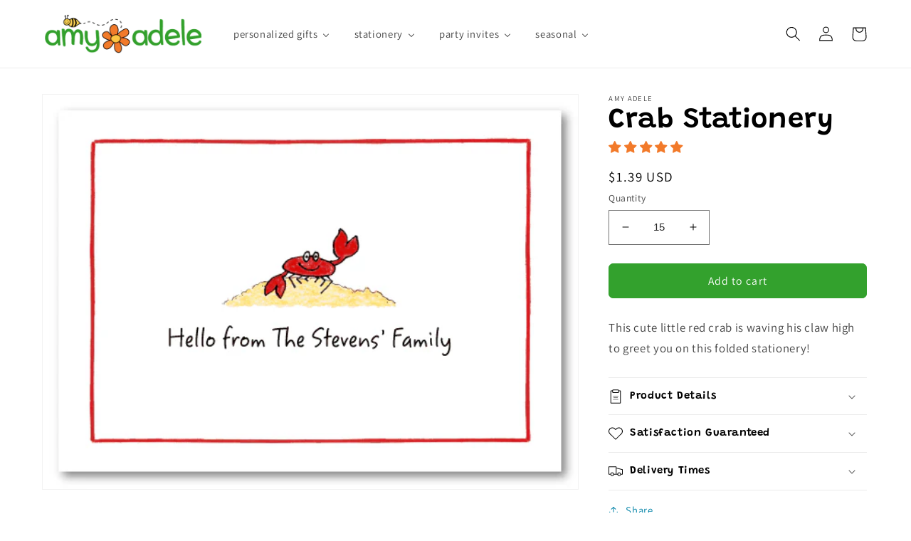

--- FILE ---
content_type: text/plain; charset=utf-8
request_url: https://events.getsitectrl.com/api/v1/events
body_size: 559
content:
{"id":"66f53d52df34cabe","user_id":"66f53d52df7d0edf","time":1768804404092,"token":"1768804404.0f6658eee344b7f3ad7ec83952e03e9f.123b0e19ddc6ba278a7a54cba5d26264","geo":{"ip":"18.219.223.121","geopath":"147015:147763:220321:","geoname_id":4509177,"longitude":-83.0061,"latitude":39.9625,"postal_code":"43215","city":"Columbus","region":"Ohio","state_code":"OH","country":"United States","country_code":"US","timezone":"America/New_York"},"ua":{"platform":"Desktop","os":"Mac OS","os_family":"Mac OS X","os_version":"10.15.7","browser":"Other","browser_family":"ClaudeBot","browser_version":"1.0","device":"Spider","device_brand":"Spider","device_model":"Desktop"},"utm":{}}